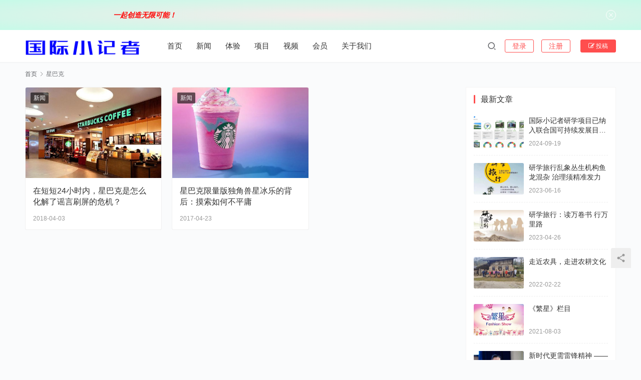

--- FILE ---
content_type: text/html; charset=UTF-8
request_url: https://iyj.ngoimo.org/tag/%E6%98%9F%E5%B7%B4%E5%85%8B
body_size: 6978
content:
<!DOCTYPE html>
<html lang="zh-CN">
<head>
<meta charset="UTF-8">
<meta http-equiv="X-UA-Compatible" content="IE=edge,chrome=1">
<meta name="renderer" content="webkit">
<meta name="viewport" content="initial-scale=1.0,user-scalable=no,maximum-scale=1,width=device-width,viewport-fit=cover">
<title>星巴克-国际小记者</title>
<meta name="keywords" content="星巴克" />
<meta property="og:type" content="webpage" />
<meta property="og:url" content="https://iyj.ngoimo.org/tag/%E6%98%9F%E5%B7%B4%E5%85%8B" />
<meta property="og:site_name" content="国际小记者" />
<meta property="og:title" content="星巴克" />
<meta property="og:image" content="https://iyj.ngoimo.org/wp-content/uploads/2021/07/2021071004291787.jpg" />
<meta name="applicable-device" content="pc,mobile" />
<meta http-equiv="Cache-Control" content="no-transform" />
<link rel="shortcut icon" href="http://iyj.ngoimo.org/wp-content/uploads/2019/08/cropped-2019061506562938.png" />
<link rel='stylesheet' id='stylesheet-css' href='//iyj.ngoimo.org/wp-content/uploads/wpcom/style.3.7.1.1647844254.css?ver=3.7.1' type='text/css' media='all' />
<link rel='stylesheet' id='font-awesome-css' href='https://iyj.ngoimo.org/wp-content/themes/justmedia/themer/assets/css/font-awesome.cdn.css?ver=3.7.1' type='text/css' media='all' />
<link rel='stylesheet' id='wp-block-library-css' href='https://iyj.ngoimo.org/wp-includes/css/dist/block-library/style.min.css?ver=6.2.6' type='text/css' media='all' />
<link rel='stylesheet' id='classic-theme-styles-css' href='https://iyj.ngoimo.org/wp-includes/css/classic-themes.min.css?ver=6.2.6' type='text/css' media='all' />
<style id='global-styles-inline-css' type='text/css'>
body{--wp--preset--color--black: #000000;--wp--preset--color--cyan-bluish-gray: #abb8c3;--wp--preset--color--white: #ffffff;--wp--preset--color--pale-pink: #f78da7;--wp--preset--color--vivid-red: #cf2e2e;--wp--preset--color--luminous-vivid-orange: #ff6900;--wp--preset--color--luminous-vivid-amber: #fcb900;--wp--preset--color--light-green-cyan: #7bdcb5;--wp--preset--color--vivid-green-cyan: #00d084;--wp--preset--color--pale-cyan-blue: #8ed1fc;--wp--preset--color--vivid-cyan-blue: #0693e3;--wp--preset--color--vivid-purple: #9b51e0;--wp--preset--gradient--vivid-cyan-blue-to-vivid-purple: linear-gradient(135deg,rgba(6,147,227,1) 0%,rgb(155,81,224) 100%);--wp--preset--gradient--light-green-cyan-to-vivid-green-cyan: linear-gradient(135deg,rgb(122,220,180) 0%,rgb(0,208,130) 100%);--wp--preset--gradient--luminous-vivid-amber-to-luminous-vivid-orange: linear-gradient(135deg,rgba(252,185,0,1) 0%,rgba(255,105,0,1) 100%);--wp--preset--gradient--luminous-vivid-orange-to-vivid-red: linear-gradient(135deg,rgba(255,105,0,1) 0%,rgb(207,46,46) 100%);--wp--preset--gradient--very-light-gray-to-cyan-bluish-gray: linear-gradient(135deg,rgb(238,238,238) 0%,rgb(169,184,195) 100%);--wp--preset--gradient--cool-to-warm-spectrum: linear-gradient(135deg,rgb(74,234,220) 0%,rgb(151,120,209) 20%,rgb(207,42,186) 40%,rgb(238,44,130) 60%,rgb(251,105,98) 80%,rgb(254,248,76) 100%);--wp--preset--gradient--blush-light-purple: linear-gradient(135deg,rgb(255,206,236) 0%,rgb(152,150,240) 100%);--wp--preset--gradient--blush-bordeaux: linear-gradient(135deg,rgb(254,205,165) 0%,rgb(254,45,45) 50%,rgb(107,0,62) 100%);--wp--preset--gradient--luminous-dusk: linear-gradient(135deg,rgb(255,203,112) 0%,rgb(199,81,192) 50%,rgb(65,88,208) 100%);--wp--preset--gradient--pale-ocean: linear-gradient(135deg,rgb(255,245,203) 0%,rgb(182,227,212) 50%,rgb(51,167,181) 100%);--wp--preset--gradient--electric-grass: linear-gradient(135deg,rgb(202,248,128) 0%,rgb(113,206,126) 100%);--wp--preset--gradient--midnight: linear-gradient(135deg,rgb(2,3,129) 0%,rgb(40,116,252) 100%);--wp--preset--duotone--dark-grayscale: url('#wp-duotone-dark-grayscale');--wp--preset--duotone--grayscale: url('#wp-duotone-grayscale');--wp--preset--duotone--purple-yellow: url('#wp-duotone-purple-yellow');--wp--preset--duotone--blue-red: url('#wp-duotone-blue-red');--wp--preset--duotone--midnight: url('#wp-duotone-midnight');--wp--preset--duotone--magenta-yellow: url('#wp-duotone-magenta-yellow');--wp--preset--duotone--purple-green: url('#wp-duotone-purple-green');--wp--preset--duotone--blue-orange: url('#wp-duotone-blue-orange');--wp--preset--font-size--small: 13px;--wp--preset--font-size--medium: 20px;--wp--preset--font-size--large: 36px;--wp--preset--font-size--x-large: 42px;--wp--preset--spacing--20: 0.44rem;--wp--preset--spacing--30: 0.67rem;--wp--preset--spacing--40: 1rem;--wp--preset--spacing--50: 1.5rem;--wp--preset--spacing--60: 2.25rem;--wp--preset--spacing--70: 3.38rem;--wp--preset--spacing--80: 5.06rem;--wp--preset--shadow--natural: 6px 6px 9px rgba(0, 0, 0, 0.2);--wp--preset--shadow--deep: 12px 12px 50px rgba(0, 0, 0, 0.4);--wp--preset--shadow--sharp: 6px 6px 0px rgba(0, 0, 0, 0.2);--wp--preset--shadow--outlined: 6px 6px 0px -3px rgba(255, 255, 255, 1), 6px 6px rgba(0, 0, 0, 1);--wp--preset--shadow--crisp: 6px 6px 0px rgba(0, 0, 0, 1);}:where(.is-layout-flex){gap: 0.5em;}body .is-layout-flow > .alignleft{float: left;margin-inline-start: 0;margin-inline-end: 2em;}body .is-layout-flow > .alignright{float: right;margin-inline-start: 2em;margin-inline-end: 0;}body .is-layout-flow > .aligncenter{margin-left: auto !important;margin-right: auto !important;}body .is-layout-constrained > .alignleft{float: left;margin-inline-start: 0;margin-inline-end: 2em;}body .is-layout-constrained > .alignright{float: right;margin-inline-start: 2em;margin-inline-end: 0;}body .is-layout-constrained > .aligncenter{margin-left: auto !important;margin-right: auto !important;}body .is-layout-constrained > :where(:not(.alignleft):not(.alignright):not(.alignfull)){max-width: var(--wp--style--global--content-size);margin-left: auto !important;margin-right: auto !important;}body .is-layout-constrained > .alignwide{max-width: var(--wp--style--global--wide-size);}body .is-layout-flex{display: flex;}body .is-layout-flex{flex-wrap: wrap;align-items: center;}body .is-layout-flex > *{margin: 0;}:where(.wp-block-columns.is-layout-flex){gap: 2em;}.has-black-color{color: var(--wp--preset--color--black) !important;}.has-cyan-bluish-gray-color{color: var(--wp--preset--color--cyan-bluish-gray) !important;}.has-white-color{color: var(--wp--preset--color--white) !important;}.has-pale-pink-color{color: var(--wp--preset--color--pale-pink) !important;}.has-vivid-red-color{color: var(--wp--preset--color--vivid-red) !important;}.has-luminous-vivid-orange-color{color: var(--wp--preset--color--luminous-vivid-orange) !important;}.has-luminous-vivid-amber-color{color: var(--wp--preset--color--luminous-vivid-amber) !important;}.has-light-green-cyan-color{color: var(--wp--preset--color--light-green-cyan) !important;}.has-vivid-green-cyan-color{color: var(--wp--preset--color--vivid-green-cyan) !important;}.has-pale-cyan-blue-color{color: var(--wp--preset--color--pale-cyan-blue) !important;}.has-vivid-cyan-blue-color{color: var(--wp--preset--color--vivid-cyan-blue) !important;}.has-vivid-purple-color{color: var(--wp--preset--color--vivid-purple) !important;}.has-black-background-color{background-color: var(--wp--preset--color--black) !important;}.has-cyan-bluish-gray-background-color{background-color: var(--wp--preset--color--cyan-bluish-gray) !important;}.has-white-background-color{background-color: var(--wp--preset--color--white) !important;}.has-pale-pink-background-color{background-color: var(--wp--preset--color--pale-pink) !important;}.has-vivid-red-background-color{background-color: var(--wp--preset--color--vivid-red) !important;}.has-luminous-vivid-orange-background-color{background-color: var(--wp--preset--color--luminous-vivid-orange) !important;}.has-luminous-vivid-amber-background-color{background-color: var(--wp--preset--color--luminous-vivid-amber) !important;}.has-light-green-cyan-background-color{background-color: var(--wp--preset--color--light-green-cyan) !important;}.has-vivid-green-cyan-background-color{background-color: var(--wp--preset--color--vivid-green-cyan) !important;}.has-pale-cyan-blue-background-color{background-color: var(--wp--preset--color--pale-cyan-blue) !important;}.has-vivid-cyan-blue-background-color{background-color: var(--wp--preset--color--vivid-cyan-blue) !important;}.has-vivid-purple-background-color{background-color: var(--wp--preset--color--vivid-purple) !important;}.has-black-border-color{border-color: var(--wp--preset--color--black) !important;}.has-cyan-bluish-gray-border-color{border-color: var(--wp--preset--color--cyan-bluish-gray) !important;}.has-white-border-color{border-color: var(--wp--preset--color--white) !important;}.has-pale-pink-border-color{border-color: var(--wp--preset--color--pale-pink) !important;}.has-vivid-red-border-color{border-color: var(--wp--preset--color--vivid-red) !important;}.has-luminous-vivid-orange-border-color{border-color: var(--wp--preset--color--luminous-vivid-orange) !important;}.has-luminous-vivid-amber-border-color{border-color: var(--wp--preset--color--luminous-vivid-amber) !important;}.has-light-green-cyan-border-color{border-color: var(--wp--preset--color--light-green-cyan) !important;}.has-vivid-green-cyan-border-color{border-color: var(--wp--preset--color--vivid-green-cyan) !important;}.has-pale-cyan-blue-border-color{border-color: var(--wp--preset--color--pale-cyan-blue) !important;}.has-vivid-cyan-blue-border-color{border-color: var(--wp--preset--color--vivid-cyan-blue) !important;}.has-vivid-purple-border-color{border-color: var(--wp--preset--color--vivid-purple) !important;}.has-vivid-cyan-blue-to-vivid-purple-gradient-background{background: var(--wp--preset--gradient--vivid-cyan-blue-to-vivid-purple) !important;}.has-light-green-cyan-to-vivid-green-cyan-gradient-background{background: var(--wp--preset--gradient--light-green-cyan-to-vivid-green-cyan) !important;}.has-luminous-vivid-amber-to-luminous-vivid-orange-gradient-background{background: var(--wp--preset--gradient--luminous-vivid-amber-to-luminous-vivid-orange) !important;}.has-luminous-vivid-orange-to-vivid-red-gradient-background{background: var(--wp--preset--gradient--luminous-vivid-orange-to-vivid-red) !important;}.has-very-light-gray-to-cyan-bluish-gray-gradient-background{background: var(--wp--preset--gradient--very-light-gray-to-cyan-bluish-gray) !important;}.has-cool-to-warm-spectrum-gradient-background{background: var(--wp--preset--gradient--cool-to-warm-spectrum) !important;}.has-blush-light-purple-gradient-background{background: var(--wp--preset--gradient--blush-light-purple) !important;}.has-blush-bordeaux-gradient-background{background: var(--wp--preset--gradient--blush-bordeaux) !important;}.has-luminous-dusk-gradient-background{background: var(--wp--preset--gradient--luminous-dusk) !important;}.has-pale-ocean-gradient-background{background: var(--wp--preset--gradient--pale-ocean) !important;}.has-electric-grass-gradient-background{background: var(--wp--preset--gradient--electric-grass) !important;}.has-midnight-gradient-background{background: var(--wp--preset--gradient--midnight) !important;}.has-small-font-size{font-size: var(--wp--preset--font-size--small) !important;}.has-medium-font-size{font-size: var(--wp--preset--font-size--medium) !important;}.has-large-font-size{font-size: var(--wp--preset--font-size--large) !important;}.has-x-large-font-size{font-size: var(--wp--preset--font-size--x-large) !important;}
.wp-block-navigation a:where(:not(.wp-element-button)){color: inherit;}
:where(.wp-block-columns.is-layout-flex){gap: 2em;}
.wp-block-pullquote{font-size: 1.5em;line-height: 1.6;}
</style>
<script type='text/javascript' src='https://cdn.jsdelivr.net/npm/jquery@3.6.0?ver=3.6.0' id='jquery-core-js'></script>
<script type='text/javascript' src='https://iyj.ngoimo.org/wp-includes/js/jquery/jquery-migrate.min.js?ver=3.4.0' id='jquery-migrate-js'></script>
<link rel="EditURI" type="application/rsd+xml" title="RSD" href="https://iyj.ngoimo.org/xmlrpc.php?rsd" />
<link rel="wlwmanifest" type="application/wlwmanifest+xml" href="https://iyj.ngoimo.org/wp-includes/wlwmanifest.xml" />
<link rel="icon" href="http://iyj.ngoimo.org/wp-content/uploads/2019/08/cropped-2019061506562938.png" sizes="32x32" />
<link rel="icon" href="http://iyj.ngoimo.org/wp-content/uploads/2019/08/cropped-2019061506562938.png" sizes="192x192" />
<link rel="apple-touch-icon" href="http://iyj.ngoimo.org/wp-content/uploads/2019/08/cropped-2019061506562938.png" />
<meta name="msapplication-TileImage" content="http://iyj.ngoimo.org/wp-content/uploads/2019/08/cropped-2019061506562938.png" />
<!--[if lte IE 9]><script src="https://iyj.ngoimo.org/wp-content/themes/justmedia/js/update.js"></script><![endif]-->
</head>
<body class="archive tag tag-56 lang-cn">
<header class="header">
    <div class="container clearfix">
        <div class="navbar-header">
            <button type="button" class="navbar-toggle collapsed" data-toggle="collapse" data-target=".navbar-collapse">
                <span class="icon-bar icon-bar-1"></span>
                <span class="icon-bar icon-bar-2"></span>
                <span class="icon-bar icon-bar-3"></span>
            </button>
                        <div class="logo">
                <a href="https://iyj.ngoimo.org" rel="home"><img src="https://iyj.ngoimo.org/wp-content/uploads/2022/03/2022031504145939.png" alt="国际小记者"></a>
            </div>
        </div>
        <div class="collapse navbar-collapse">
            <nav class="navbar-left primary-menu"><ul id="menu-menu" class="nav navbar-nav wpcom-adv-menu"><li class="menu-item"><a href="/">首页</a></li>
<li class="menu-item"><a href="https://iyj.ngoimo.org/category/news">新闻</a></li>
<li class="menu-item"><a href="https://iyj.ngoimo.org/category/experience">体验</a></li>
<li class="menu-item"><a href="https://iyj.ngoimo.org/category/project">项目</a></li>
<li class="menu-item"><a href="https://iyj.ngoimo.org/category/video">视频</a></li>
<li class="menu-item"><a href="https://iyj.ngoimo.org/category/member">会员</a></li>
<li class="menu-item"><a href="https://iyj.ngoimo.org/category/about-us">关于我们</a></li>
</ul></nav>            <div class="navbar-action pull-right">
                <div class="navbar-search-icon j-navbar-search"><i class="wpcom-icon wi"><svg aria-hidden="true"><use xlink:href="#wi-search"></use></svg></i></div>
                                                <div id="j-user-wrap">
                    <a class="login" href="https://iyj.ngoimo.org/login">登录</a>
                    <a class="login register" href="https://iyj.ngoimo.org/register">注册</a>
                </div>
                                <a class="btn btn-primary btn-xs publish" href="https://iyj.ngoimo.org/%e6%8a%95%e7%a8%bf%e9%a1%b5%e9%9d%a2">
                    <i class="fa fa-edit"></i> 投稿</a>
                            </div>
            <form class="navbar-search" action="https://iyj.ngoimo.org" method="get" role="search">
                <div class="navbar-search-inner">
                    <i class="wpcom-icon wi navbar-search-close"><svg aria-hidden="true"><use xlink:href="#wi-close"></use></svg></i>                    <input type="text" name="s" class="navbar-search-input" autocomplete="off" placeholder="输入关键词搜索..." value="">
                    <button class="navbar-search-btn" type="submit"><i class="wpcom-icon wi"><svg aria-hidden="true"><use xlink:href="#wi-search"></use></svg></i></button>
                </div>
            </form>
        </div><!-- /.navbar-collapse -->
    </div><!-- /.container -->
</header>
<div id="wrap">    <div class="wrap container">
        <ol class="breadcrumb" vocab="https://schema.org/" typeof="BreadcrumbList"><li class="home" property="itemListElement" typeof="ListItem"><a href="https://iyj.ngoimo.org" property="item" typeof="WebPage"><span property="name" class="hide">国际小记者</span>首页</a><meta property="position" content="1"></li><li class="active" property="itemListElement" typeof="ListItem"><i class="wpcom-icon wi"><svg aria-hidden="true"><use xlink:href="#wi-arrow-right-3"></use></svg></i><a href="https://iyj.ngoimo.org/tag/%e6%98%9f%e5%b7%b4%e5%85%8b" property="item" typeof="WebPage"><span property="name">星巴克</span></a><meta property="position" content="2"></li></ol>        <div class="main">
                        <div class="default-loop-wrap">
                                    <ul class="post-loop post-loop-default cols-3">
                                                    <li class="item">
    <div class="item-inner">
        <a class="item-img" href="https://iyj.ngoimo.org/news/2018/04/03/16/11/25/archives/460" title="在短短24小时内，星巴克是怎么化解了谣言刷屏的危机？" target="_blank">
            <img width="480" height="320" src="https://iyj.ngoimo.org/wp-content/themes/justmedia/themer/assets/images/lazy.png" class="attachment-post-thumbnail size-post-thumbnail wp-post-image j-lazy" alt="在短短24小时内，星巴克是怎么化解了谣言刷屏的危机？" decoding="async" data-original="https://iyj.ngoimo.org/wp-content/uploads/2018/04/49f817bbc6c40099161b232548b8762f-480x320.jpg" />                                </a>
                    <a class="item-category" href="https://iyj.ngoimo.org/category/news" target="_blank">
                新闻            </a>
                <h3 class="item-title">
            <a href="https://iyj.ngoimo.org/news/2018/04/03/16/11/25/archives/460" title="在短短24小时内，星巴克是怎么化解了谣言刷屏的危机？" target="_blank">在短短24小时内，星巴克是怎么化解了谣言刷屏的危机？</a>
        </h3>
        <div class="item-meta">
        <span class="item-meta-left">
            2018-04-03        </span>
            <div class="item-meta-right">
                            </div>
        </div>
    </div>
</li>                                                    <li class="item">
    <div class="item-inner">
        <a class="item-img" href="https://iyj.ngoimo.org/news/2017/04/23/16/38/18/archives/242" title="星巴克限量版独角兽星冰乐的背后：摸索如何不平庸" target="_blank">
            <img width="480" height="320" src="https://iyj.ngoimo.org/wp-content/themes/justmedia/themer/assets/images/lazy.png" class="attachment-post-thumbnail size-post-thumbnail wp-post-image j-lazy" alt="星巴克限量版独角兽星冰乐的背后：摸索如何不平庸" decoding="async" data-original="https://iyj.ngoimo.org/wp-content/uploads/2017/04/h90y9aojamelwi3y-480x320.jpg" />                                </a>
                    <a class="item-category" href="https://iyj.ngoimo.org/category/news" target="_blank">
                新闻            </a>
                <h3 class="item-title">
            <a href="https://iyj.ngoimo.org/news/2017/04/23/16/38/18/archives/242" title="星巴克限量版独角兽星冰乐的背后：摸索如何不平庸" target="_blank">星巴克限量版独角兽星冰乐的背后：摸索如何不平庸</a>
        </h3>
        <div class="item-meta">
        <span class="item-meta-left">
            2017-04-23        </span>
            <div class="item-meta-right">
                            </div>
        </div>
    </div>
</li>                                            </ul>
                                                </div>
        </div>
                    <aside class="sidebar">
                <div id="wpcom-post-thumb-2" class="widget widget_post_thumb"><h3 class="widget-title"><span>最新文章</span></h3>            <ul>
                                    <li class="item">
                                                    <div class="item-img">
                                <a class="item-img-inner" href="https://iyj.ngoimo.org/news/2024/09/19/20/37/39/archives/1437" title="国际小记者研学项目已纳入联合国可持续发展目标行动">
                                    <img class="j-lazy" src="https://iyj.ngoimo.org/wp-content/themes/justmedia/themer/assets/images/lazy.png" data-original="https://iyj.ngoimo.org/wp-content/uploads/2024/09/2024091912391491-1024x557-480x320.jpg" width="480" height="320" alt="国际小记者研学项目已纳入联合国可持续发展目标行动">                                </a>
                            </div>
                                                <div class="item-content">
                            <p class="item-title"><a href="https://iyj.ngoimo.org/news/2024/09/19/20/37/39/archives/1437" title="国际小记者研学项目已纳入联合国可持续发展目标行动">国际小记者研学项目已纳入联合国可持续发展目标行动</a></p>
                            <p class="item-date">2024-09-19</p>
                        </div>
                    </li>
                                    <li class="item">
                                                    <div class="item-img">
                                <a class="item-img-inner" href="https://iyj.ngoimo.org/news/2023/06/16/22/01/05/archives/1415" title="研学旅行乱象丛生机构鱼龙混杂 治理须精准发力">
                                    <img class="j-lazy" src="https://iyj.ngoimo.org/wp-content/themes/justmedia/themer/assets/images/lazy.png" data-original="https://iyj.ngoimo.org/wp-content/uploads/2023/06/2023061614015174-1024x941-480x320.png" width="480" height="320" alt="研学旅行乱象丛生机构鱼龙混杂 治理须精准发力">                                </a>
                            </div>
                                                <div class="item-content">
                            <p class="item-title"><a href="https://iyj.ngoimo.org/news/2023/06/16/22/01/05/archives/1415" title="研学旅行乱象丛生机构鱼龙混杂 治理须精准发力">研学旅行乱象丛生机构鱼龙混杂 治理须精准发力</a></p>
                            <p class="item-date">2023-06-16</p>
                        </div>
                    </li>
                                    <li class="item">
                                                    <div class="item-img">
                                <a class="item-img-inner" href="https://iyj.ngoimo.org/news/2023/04/26/10/24/07/archives/1412" title="研学旅行：读万卷书 行万里路">
                                    <img width="480" height="320" src="https://iyj.ngoimo.org/wp-content/themes/justmedia/themer/assets/images/lazy.png" class="attachment-post-thumbnail size-post-thumbnail wp-post-image j-lazy" alt="研学旅行：读万卷书 行万里路" decoding="async" data-original="https://iyj.ngoimo.org/wp-content/uploads/2023/04/2023042602241557-480x320.jpg" />                                </a>
                            </div>
                                                <div class="item-content">
                            <p class="item-title"><a href="https://iyj.ngoimo.org/news/2023/04/26/10/24/07/archives/1412" title="研学旅行：读万卷书 行万里路">研学旅行：读万卷书 行万里路</a></p>
                            <p class="item-date">2023-04-26</p>
                        </div>
                    </li>
                                    <li class="item">
                                                    <div class="item-img">
                                <a class="item-img-inner" href="https://iyj.ngoimo.org/experience/2022/02/22/00/35/52/archives/1384" title="走近农具，走进农耕文化">
                                    <img width="480" height="320" src="https://iyj.ngoimo.org/wp-content/themes/justmedia/themer/assets/images/lazy.png" class="attachment-post-thumbnail size-post-thumbnail wp-post-image j-lazy" alt="走近农具，走进农耕文化" decoding="async" data-original="https://iyj.ngoimo.org/wp-content/uploads/2022/02/2022022116281938-480x320.jpg" />                                </a>
                            </div>
                                                <div class="item-content">
                            <p class="item-title"><a href="https://iyj.ngoimo.org/experience/2022/02/22/00/35/52/archives/1384" title="走近农具，走进农耕文化">走近农具，走进农耕文化</a></p>
                            <p class="item-date">2022-02-22</p>
                        </div>
                    </li>
                                    <li class="item">
                                                    <div class="item-img">
                                <a class="item-img-inner" href="https://iyj.ngoimo.org/news/2021/08/03/13/00/30/archives/1356" title="《繁星》栏目">
                                    <img width="480" height="320" src="https://iyj.ngoimo.org/wp-content/themes/justmedia/themer/assets/images/lazy.png" class="attachment-post-thumbnail size-post-thumbnail wp-post-image j-lazy" alt="《繁星》栏目" decoding="async" data-original="https://iyj.ngoimo.org/wp-content/uploads/2021/08/3988c-20210802182912_59194-480x320.png" />                                </a>
                            </div>
                                                <div class="item-content">
                            <p class="item-title"><a href="https://iyj.ngoimo.org/news/2021/08/03/13/00/30/archives/1356" title="《繁星》栏目">《繁星》栏目</a></p>
                            <p class="item-date">2021-08-03</p>
                        </div>
                    </li>
                                    <li class="item">
                                                    <div class="item-img">
                                <a class="item-img-inner" href="https://iyj.ngoimo.org/news/2021/03/05/21/53/00/archives/1340" title="新时代更需雷锋精神 ——北京市昌平南口学区学雷锋活动纪实">
                                    <img width="480" height="320" src="https://iyj.ngoimo.org/wp-content/themes/justmedia/themer/assets/images/lazy.png" class="attachment-post-thumbnail size-post-thumbnail wp-post-image j-lazy" alt="新时代更需雷锋精神 ——北京市昌平南口学区学雷锋活动纪实" decoding="async" data-original="https://iyj.ngoimo.org/wp-content/uploads/2021/03/S1614918577771-480x320.jpg" />                                </a>
                            </div>
                                                <div class="item-content">
                            <p class="item-title"><a href="https://iyj.ngoimo.org/news/2021/03/05/21/53/00/archives/1340" title="新时代更需雷锋精神 ——北京市昌平南口学区学雷锋活动纪实">新时代更需雷锋精神 ——北京市昌平南口学区学雷锋活动纪实</a></p>
                            <p class="item-date">2021-03-05</p>
                        </div>
                    </li>
                                    <li class="item">
                                                    <div class="item-img">
                                <a class="item-img-inner" href="https://iyj.ngoimo.org/member/2020/10/14/11/40/06/archives/1313" title="陈歌尔|国际小记者">
                                    <img class="j-lazy" src="https://iyj.ngoimo.org/wp-content/themes/justmedia/themer/assets/images/lazy.png" data-original="https://iyj.ngoimo.org/wp-content/uploads/2021/07/2021071004291787-480x320.jpg" width="480" height="320" alt="陈歌尔|国际小记者">                                </a>
                            </div>
                                                <div class="item-content">
                            <p class="item-title"><a href="https://iyj.ngoimo.org/member/2020/10/14/11/40/06/archives/1313" title="陈歌尔|国际小记者">陈歌尔|国际小记者</a></p>
                            <p class="item-date">2020-10-14</p>
                        </div>
                    </li>
                                    <li class="item">
                                                    <div class="item-img">
                                <a class="item-img-inner" href="https://iyj.ngoimo.org/news/2020/02/12/00/51/39/archives/1245" title="画家黄彬彬受邀参展法国大皇宫艺术财富沙龙展">
                                    <img width="480" height="320" src="https://iyj.ngoimo.org/wp-content/themes/justmedia/themer/assets/images/lazy.png" class="attachment-post-thumbnail size-post-thumbnail wp-post-image j-lazy" alt="画家黄彬彬受邀参展法国大皇宫艺术财富沙龙展" decoding="async" data-original="https://iyj.ngoimo.org/wp-content/uploads/2020/02/2020021123070217-480x320.jpg" />                                </a>
                            </div>
                                                <div class="item-content">
                            <p class="item-title"><a href="https://iyj.ngoimo.org/news/2020/02/12/00/51/39/archives/1245" title="画家黄彬彬受邀参展法国大皇宫艺术财富沙龙展">画家黄彬彬受邀参展法国大皇宫艺术财富沙龙展</a></p>
                            <p class="item-date">2020-02-12</p>
                        </div>
                    </li>
                                    <li class="item">
                                                    <div class="item-img">
                                <a class="item-img-inner" href="https://iyj.ngoimo.org/news/2019/11/26/09/35/00/archives/1344" title="中国记录通讯社与华声晨报就国际小记者项目签约">
                                    <img class="j-lazy" src="https://iyj.ngoimo.org/wp-content/themes/justmedia/themer/assets/images/lazy.png" data-original="https://iyj.ngoimo.org/wp-content/uploads/2021/06/55C94AB9-C5A9-42E8-BFA0-C0E437DE49EB-1024x768-480x320.jpeg" width="480" height="320" alt="中国记录通讯社与华声晨报就国际小记者项目签约">                                </a>
                            </div>
                                                <div class="item-content">
                            <p class="item-title"><a href="https://iyj.ngoimo.org/news/2019/11/26/09/35/00/archives/1344" title="中国记录通讯社与华声晨报就国际小记者项目签约">中国记录通讯社与华声晨报就国际小记者项目签约</a></p>
                            <p class="item-date">2019-11-26</p>
                        </div>
                    </li>
                                    <li class="item">
                                                    <div class="item-img">
                                <a class="item-img-inner" href="https://iyj.ngoimo.org/member/2019/08/19/16/46/35/archives/1182" title="国际小记者——刘月（实习）">
                                    <img width="480" height="320" src="https://iyj.ngoimo.org/wp-content/themes/justmedia/themer/assets/images/lazy.png" class="attachment-post-thumbnail size-post-thumbnail wp-post-image j-lazy" alt="国际小记者——刘月（实习）" decoding="async" data-original="https://iyj.ngoimo.org/wp-content/uploads/2019/08/2019081908520111-480x320.jpg" />                                </a>
                            </div>
                                                <div class="item-content">
                            <p class="item-title"><a href="https://iyj.ngoimo.org/member/2019/08/19/16/46/35/archives/1182" title="国际小记者——刘月（实习）">国际小记者——刘月（实习）</a></p>
                            <p class="item-date">2019-08-19</p>
                        </div>
                    </li>
                            </ul>
        </div><div id="wpcom-comments-3" class="widget widget_comments"><h3 class="widget-title"><span>最新评论</span></h3><p style="color:#999;font-size: 12px;text-align: center;padding: 10px 0;margin:0;">暂无评论</p></div>            </aside>
            </div>
</div>
<footer class="footer">
    <div class="container">
        <div class="footer-sns">
                                <a class="sns-wx" href="javascript:;">
                        <i class="wpcom-icon fa fa-weixin sns-icon"></i>                        <span style="background-image:url(https://iyj.cycsol.cn/wp-content/uploads/2019/07/2019071713045744.jpg);"></span>                    </a>
                                    <a href="http://weibo.com/gjxjz">
                        <i class="wpcom-icon fa fa-weibo sns-icon"></i>                                            </a>
                                    <a >
                        <i class="wpcom-icon fa fa-tencent-weibo sns-icon"></i>                                            </a>
                        </div>

                <ul class="footer-nav hidden-xs"><li id="menu-item-17" class="menu-item menu-item-17"><a href="/">首页</a></li>
<li id="menu-item-458" class="menu-item menu-item-458"><a href="https://iyj.ngoimo.org/category/news">新闻</a></li>
<li id="menu-item-459" class="menu-item menu-item-459"><a href="https://iyj.ngoimo.org/category/experience">体验</a></li>
<li id="menu-item-457" class="menu-item menu-item-457"><a href="https://iyj.ngoimo.org/category/project">项目</a></li>
<li id="menu-item-479" class="menu-item menu-item-479"><a href="https://iyj.ngoimo.org/category/video">视频</a></li>
<li id="menu-item-844" class="menu-item menu-item-844"><a href="https://iyj.ngoimo.org/category/member">会员</a></li>
<li id="menu-item-849" class="menu-item menu-item-849"><a href="https://iyj.ngoimo.org/category/about-us">关于我们</a></li>
</ul>
        <div class="copyright">
            <p style="text-align: center;"><span style="font-size: 16px;">Copyright © 2019-2022 海南省炎黄文化院国际小记者研学中心.</span></p>
<p style="text-align: center;"><span style="font-size: 16px;">工信部ICP备案：<a href="http://beian.miit.gov.cn/">琼ICP备2021000421号</a></span></p>
        </div>
    </div>
</footer>
            <div class="action action-style-0 action-color-0 action-pos-0" style="bottom:20%;">
                                                    <div class="action-item j-share">
                        <i class="wpcom-icon wi action-item-icon"><svg aria-hidden="true"><use xlink:href="#wi-share"></use></svg></i>                                            </div>
                                    <div class="action-item gotop j-top">
                        <i class="wpcom-icon wi action-item-icon"><svg aria-hidden="true"><use xlink:href="#wi-arrow-up-2"></use></svg></i>                                            </div>
                            </div>
        <script type='text/javascript' id='main-js-extra'>
/* <![CDATA[ */
var _wpcom_js = {"webp":"","ajaxurl":"https:\/\/iyj.ngoimo.org\/wp-admin\/admin-ajax.php","theme_url":"https:\/\/iyj.ngoimo.org\/wp-content\/themes\/justmedia","slide_speed":"2800","static_cdn":"1","is_admin":"0","user_card_height":"356","poster":{"notice":"\u8bf7\u957f\u6309\u4fdd\u5b58\u56fe\u7247\uff0c\u5c06\u5185\u5bb9\u5206\u4eab\u7ed9\u66f4\u591a\u597d\u53cb","generating":"\u6b63\u5728\u751f\u6210\u6d77\u62a5\u56fe\u7247...","failed":"\u6d77\u62a5\u56fe\u7247\u751f\u6210\u5931\u8d25"},"video_height":"482","login_url":"https:\/\/iyj.ngoimo.org\/login","register_url":"https:\/\/iyj.ngoimo.org\/register","TCaptcha":{"appid":"2045768030"},"captcha_label":"\u70b9\u51fb\u8fdb\u884c\u4eba\u673a\u9a8c\u8bc1","captcha_verified":"\u9a8c\u8bc1\u6210\u529f","errors":{"require":"\u4e0d\u80fd\u4e3a\u7a7a","email":"\u8bf7\u8f93\u5165\u6b63\u786e\u7684\u7535\u5b50\u90ae\u7bb1","pls_enter":"\u8bf7\u8f93\u5165","password":"\u5bc6\u7801\u5fc5\u987b\u4e3a6~32\u4e2a\u5b57\u7b26","passcheck":"\u4e24\u6b21\u5bc6\u7801\u8f93\u5165\u4e0d\u4e00\u81f4","phone":"\u8bf7\u8f93\u5165\u6b63\u786e\u7684\u624b\u673a\u53f7\u7801","terms":"\u8bf7\u9605\u8bfb\u5e76\u540c\u610f\u6761\u6b3e","sms_code":"\u9a8c\u8bc1\u7801\u9519\u8bef","captcha_verify":"\u8bf7\u70b9\u51fb\u6309\u94ae\u8fdb\u884c\u9a8c\u8bc1","captcha_fail":"\u70b9\u51fb\u9a8c\u8bc1\u5931\u8d25\uff0c\u8bf7\u91cd\u8bd5","nonce":"\u968f\u673a\u6570\u6821\u9a8c\u5931\u8d25","req_error":"\u8bf7\u6c42\u5931\u8d25"},"follow_btn":"<i class=\"wpcom-icon wi\"><svg aria-hidden=\"true\"><use xlink:href=\"#wi-add\"><\/use><\/svg><\/i>\u5173\u6ce8","followed_btn":"\u5df2\u5173\u6ce8","user_card":"1"};
/* ]]> */
</script>
<script type='text/javascript' src='https://iyj.ngoimo.org/wp-content/themes/justmedia/js/main.js?ver=3.7.1' id='main-js'></script>
<script type='text/javascript' src='https://iyj.ngoimo.org/wp-content/themes/justmedia/themer/assets/js/icons-2.6.18.js?ver=3.7.1' id='wpcom-icons-js'></script>
            <div class="top-news" style="background-color: #F3ECEA;background-image: -webkit-radial-gradient(#F3ECEA 0%, #C6FAE8 100%);background-image: -o-radial-gradient(#F3ECEA 0%, #C6FAE8 100%);background-image: -moz-radial-gradient(#F3ECEA 0%, #C6FAE8 100%);background-image: radial-gradient(#F3ECEA 0%, #C6FAE8 100%);">
                <div class="top-news-content container">
                    <div class="content-text"><span style="color: #ffff00;"><strong>                                    <span style="color: #ff0000;">  <em>      一起创造无限可能！</em></span></strong></span></div>
                    <i class="wpcom-icon wi top-news-close"><svg aria-hidden="true"><use xlink:href="#wi-close"></use></svg></i>                </div>
            </div>
                            <script>(function ($) {$(document).ready(function () {setup_share(1);})})(jQuery);</script>
        </body>
</html>